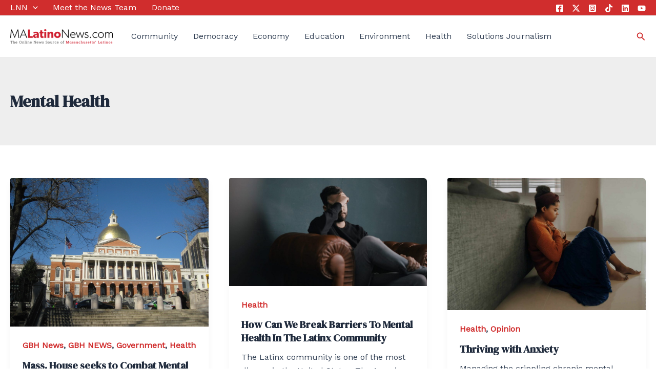

--- FILE ---
content_type: text/html; charset=utf-8
request_url: https://www.google.com/recaptcha/api2/aframe
body_size: 264
content:
<!DOCTYPE HTML><html><head><meta http-equiv="content-type" content="text/html; charset=UTF-8"></head><body><script nonce="_r0ZsC2BaxdB_hEFip8Zmg">/** Anti-fraud and anti-abuse applications only. See google.com/recaptcha */ try{var clients={'sodar':'https://pagead2.googlesyndication.com/pagead/sodar?'};window.addEventListener("message",function(a){try{if(a.source===window.parent){var b=JSON.parse(a.data);var c=clients[b['id']];if(c){var d=document.createElement('img');d.src=c+b['params']+'&rc='+(localStorage.getItem("rc::a")?sessionStorage.getItem("rc::b"):"");window.document.body.appendChild(d);sessionStorage.setItem("rc::e",parseInt(sessionStorage.getItem("rc::e")||0)+1);localStorage.setItem("rc::h",'1770074500638');}}}catch(b){}});window.parent.postMessage("_grecaptcha_ready", "*");}catch(b){}</script></body></html>